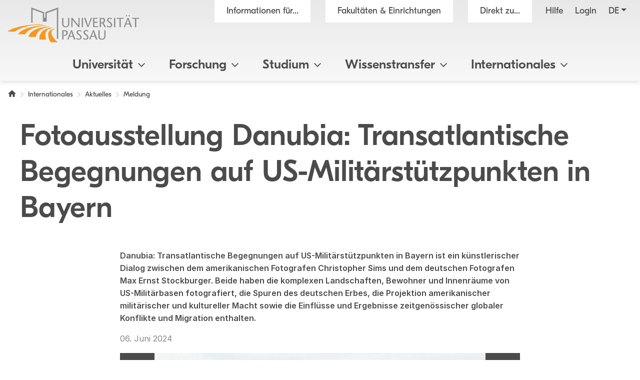

--- FILE ---
content_type: text/html; charset=utf8
request_url: https://www.uni-passau.de/internationales/aktuelles/meldung/danubia-transatlantische-begegnungen-auf-us-militaerstuetzpunkten-in-bayern
body_size: 11187
content:
<!DOCTYPE html>
<html lang="de">
<head>

<meta charset="utf-8">
<!-- 
	This website is powered by TYPO3 - inspiring people to share!
	TYPO3 is a free open source Content Management Framework initially created by Kasper Skaarhoj and licensed under GNU/GPL.
	TYPO3 is copyright 1998-2026 of Kasper Skaarhoj. Extensions are copyright of their respective owners.
	Information and contribution at https://typo3.org/
-->

<base href="https://www.uni-passau.de">

<title>Fotoausstellung Danubia: Transatlantische Begegnungen auf US-Milit&auml;rst&uuml;tzpunkten in Bayern - Universit&auml;t Passau</title>
<meta name="generator" content="TYPO3 CMS">
<meta name="viewport" content="width=device-width, initial-scale=1">
<meta name="referrer" content="strict-origin-when-cross-origin">
<meta property="og:image" content="https://www.uni-passau.de/typo3conf/ext/mattgold_theme/Resources/Public/Img/og_preview.png">
<meta property="og:image:url" content="https://www.uni-passau.de/typo3conf/ext/mattgold_theme/Resources/Public/Img/og_preview.png">
<meta property="og:image:width" content="1200">
<meta property="og:image:height" content="630">
<meta name="twitter:card" content="summary">
<meta name="twitter:image" content="https://www.uni-passau.de/typo3conf/ext/mattgold_theme/Resources/Public/Img/og_preview.png">


<link rel="stylesheet" type="text/css" href="/typo3conf/ext/mattgold_theme/Resources/Public/Css/Libs.css?1704790631" media="all">
<link rel="stylesheet" type="text/css" href="/typo3conf/ext/mattgold_theme/Resources/Public/Css/Base.css?1726490036" media="all">
<link rel="stylesheet" type="text/css" href="/typo3conf/ext/mattgold_theme/Resources/Public/Css/Main.css?1768466863" media="all">
<link href="/typo3conf/ext/mattgold_theme/Resources/Public/Css/News.css?1746992951" rel="stylesheet" type="text/css">






<!-- Matomo -->
    <script>
        var _paq = window._paq = window._paq || [];
        /* tracker methods like "setCustomDimension" should be called before "trackPageView" */
        _paq.push(['disableCookies']);
        _paq.push(['trackPageView']);
        _paq.push(['enableLinkTracking']);
        (function() {
        var u="//piwik.uni-passau.de/";
        _paq.push(['setTrackerUrl', u+'matomo.php']);
        _paq.push(['setSiteId', '1']);
        var d=document, g=d.createElement('script'), s=d.getElementsByTagName('script')[0];
        g.async=true; g.src=u+'matomo.js'; s.parentNode.insertBefore(g,s);
        })();
    </script>
    <!-- End Matomo Code -->


<link rel="canonical" href="https://www.uni-passau.de/internationales/aktuelles/meldung/danubia-transatlantische-begegnungen-auf-us-militaerstuetzpunkten-in-bayern">

<link rel="alternate" hreflang="de" href="https://www.uni-passau.de/internationales/aktuelles/meldung/danubia-transatlantische-begegnungen-auf-us-militaerstuetzpunkten-in-bayern">
<link rel="alternate" hreflang="en" href="https://www.uni-passau.de/en/international/news/news/danubia-transatlantic-encounters-on-us-military-basis">
<link rel="alternate" hreflang="x-default" href="https://www.uni-passau.de/internationales/aktuelles/meldung/danubia-transatlantische-begegnungen-auf-us-militaerstuetzpunkten-in-bayern">
</head>
<body id="page-35382" class="page-35382 pagelevel-3 language-0 backendlayout-upadefault layout-1" data-pageuid="35382">

<div class="upa_spinner_wrapper">
    <div class="upa_spinner_inner">
        <div class="upa_spinner"></div>
    </div>
</div>
<style>
.upa_spinner_wrapper {
    position: fixed;
    top: 0;
    right: 0;
    bottom: 0;
    left: 0;
    background-color: #fff;
    z-index: 1000;
    display: flex;
    align-items: center;
    justify-content: center;
}

.upa_spinner_inner {
    animation: fadeIn 2s;
}

.upa_spinner {
    pointer-events: none;
    width: 80px;
    height: 80px;
    border: 10px solid transparent;
    border-color: #eeeeee;
    border-top-color: #ff8800;
    border-radius: 50%;
    animation: upaspinneranimation 2s linear infinite;
}

@keyframes upaspinneranimation {
    100% {
        transform: rotate(360deg)
    }
}

@keyframes fadeIn {
    0% {
        opacity: 0;
    }

    90% {
        opacity: 0;
    }

    100% {
        opacity: 1;
    }
}
</style>


        
    
<div class="upa_targetgroups upa_top_menu" style="visibility: hidden;">
    <div class="upa_targetgroups_header upa_top_menu_header">
        <h2 class="upa_targetgroups_header_main">Informationen f&uuml;r...</h2>
        <div class="upa_targetgroups_header_close upa_top_menu_close"></div>
    </div>
    <div class="upa_targetgroups_body upa_top_menu_body">
        <div class="upa_targetgroups_body_inner upa_top_menu_body_inner">
            <h2 class="d-none d-xl-block">Informationen f&uuml;r...</h2>
            <div class="upa_top_menu_line d-none d-xl-block"></div>
            <div class="upa_targetgroups_wrapper">
                <a href="/studierende">
                    <img class="img-fluid" src="/typo3conf/ext/mattgold_theme/Resources/Public/Icons/Targetgroups/current_students.svg" width="80" height="80" alt="">
                    <h3><span>Studierende</span></h3>
                </a>
                <a href="/studieninteressierte">
                    <img class="img-fluid" src="/typo3conf/ext/mattgold_theme/Resources/Public/Icons/Targetgroups/prospective_students.svg" width="80" height="80" alt="">
                    <h3><span>Studien&shy;interessierte</span></h3>
                </a>
                <a href="/wissenschaftler">
                    <img class="img-fluid" src="/typo3conf/ext/mattgold_theme/Resources/Public/Icons/Targetgroups/academics.svg" width="80" height="49" alt="">
                    <h3><span>Wissen&shy;schaftler&shy;innen und Wissen&shy;schaftler</span></h3>
                </a>
                <a href="/wissenschaftlicher-nachwuchs">
                    <img class="img-fluid" src="/typo3conf/ext/mattgold_theme/Resources/Public/Icons/Targetgroups/early_career_researchers.svg" width="80" height="79" alt="">
                    <h3><span>Nachwuchs&shy;f&ouml;rderung</span></h3>
                </a>
                <a href="/unternehmen">
                    <img class="img-fluid" src="/typo3conf/ext/mattgold_theme/Resources/Public/Icons/Targetgroups/businesses.svg" width="80" height="49" alt="">
                    <h3><span>Unternehmen</span></h3>
                </a>
                <a href="/alumni-foerderer-freunde">
                    <img class="img-fluid" src="/typo3conf/ext/mattgold_theme/Resources/Public/Icons/Targetgroups/alumni_and_friends.svg" width="80" height="56" alt="">
                    <h3><span>Netzwerke</span></h3>
                </a>
                
                    <a href="/schueler-schulen">
                        <img class="img-fluid" src="/typo3conf/ext/mattgold_theme/Resources/Public/Icons/Targetgroups/pupils_and_teacher.svg" width="80" height="57" alt="">
                        <h3><span>Sch&uuml;lerinnen, Sch&uuml;ler und Lehrkr&auml;fte</span></h3>
                    </a>
                
                <a href="/beschaeftigte">
                    <img class="img-fluid" src="/typo3conf/ext/mattgold_theme/Resources/Public/Icons/Targetgroups/staff.svg" width="80" height="85" alt="">
                    <h3><span>Besch&auml;ftigte</span></h3>
                </a>
                <a href="/presse">
                    <img class="img-fluid" src="/typo3conf/ext/mattgold_theme/Resources/Public/Icons/Targetgroups/media_representatives.svg" width="80" height="82" alt="">
                    <h3><span>Presse</span></h3>
                </a>
                <div class="upa_clear"></div>
            </div>
        </div>
    </div>
</div>
<div class="upa_facilities upa_top_menu" style="visibility: hidden;">
    <div class="upa_facilities_header upa_top_menu_header">
        <div class="upa_facilities_header_back"></div>
        <h2 class="upa_facilities_header_main">Fakult&auml;ten &amp; Einrichtungen</h2>
        <h2 class="upa_facilities_header_a">Verwaltung</h2>
        <h2 class="upa_facilities_header_b">Zentrale Einrichtungen</h2>
        <div class="upa_facilities_header_close upa_top_menu_close"></div>
    </div>
    <div class="upa_facilities_body upa_top_menu_body">
        <div class="upa_facilities_body_inner upa_top_menu_body_inner">
            <h2 class="d-none d-xl-block">Fakult&auml;ten</h2>
            <div class="upa_facilities_entry_wrapper">
                
    <a href="https://www.jura.uni-passau.de/" class="upa_facilities_entry">
        
        <div class="upa_facilities_entry_image_wrapper">
            <img loading="lazy" class="img-fluid d-block d-xl-none" alt="Juristische Fakult&auml;t" src="/typo3temp/assets/_processed_/1/4/csm_jura_bbf2aa042e.jpg" width="80" height="50">
            <img loading="lazy" class="img-fluid d-none d-xl-block" alt="Juristische Fakult&auml;t" src="/typo3temp/assets/_processed_/1/4/csm_jura_1007acbeb0.jpg" width="400" height="225">
        </div>
        <h3>Juristische Fakult&auml;t</h3>
    </a>

                
    <a href="https://www.sobi.uni-passau.de/" class="upa_facilities_entry">
        
        <div class="upa_facilities_entry_image_wrapper">
            <img loading="lazy" class="img-fluid d-block d-xl-none" alt="Sozial- und Bildungs&shy;wissen&shy;schaft&shy;liche Fakult&auml;t" src="/typo3temp/assets/_processed_/f/6/csm_sobi_f12680350e.jpg" width="80" height="50">
            <img loading="lazy" class="img-fluid d-none d-xl-block" alt="Sozial- und Bildungs&shy;wissen&shy;schaft&shy;liche Fakult&auml;t" src="/typo3temp/assets/_processed_/f/6/csm_sobi_611dcbcff6.jpg" width="400" height="225">
        </div>
        <h3>Sozial- und Bildungs&shy;wissen&shy;schaft&shy;liche Fakult&auml;t</h3>
    </a>

                
    <a href="https://www.geku.uni-passau.de/" class="upa_facilities_entry">
        
        <div class="upa_facilities_entry_image_wrapper">
            <img loading="lazy" class="img-fluid d-block d-xl-none" alt="Geistes- und Kultur&shy;wissen&shy;schaft&shy;liche Fakult&auml;t" src="/typo3temp/assets/_processed_/1/a/csm_geku_7437df6902.jpg" width="80" height="50">
            <img loading="lazy" class="img-fluid d-none d-xl-block" alt="Geistes- und Kultur&shy;wissen&shy;schaft&shy;liche Fakult&auml;t" src="/typo3temp/assets/_processed_/1/a/csm_geku_2061d5bfb5.jpg" width="400" height="225">
        </div>
        <h3>Geistes- und Kultur&shy;wissen&shy;schaft&shy;liche Fakult&auml;t</h3>
    </a>

                
    <a href="https://www.wiwi.uni-passau.de/" class="upa_facilities_entry">
        
        <div class="upa_facilities_entry_image_wrapper">
            <img loading="lazy" class="img-fluid d-block d-xl-none" alt="Wirtschafts&shy;wissen&shy;schaft&shy;liche Fakult&auml;t" src="/typo3temp/assets/_processed_/c/8/csm_wiwi_e4038ca476.jpg" width="80" height="50">
            <img loading="lazy" class="img-fluid d-none d-xl-block" alt="Wirtschafts&shy;wissen&shy;schaft&shy;liche Fakult&auml;t" src="/typo3temp/assets/_processed_/c/8/csm_wiwi_9a02258d9f.jpg" width="400" height="225">
        </div>
        <h3>Wirtschafts&shy;wissen&shy;schaft&shy;liche Fakult&auml;t</h3>
    </a>

                
    <a href="https://www.fim.uni-passau.de/" class="upa_facilities_entry">
        
        <div class="upa_facilities_entry_image_wrapper">
            <img loading="lazy" class="img-fluid d-block d-xl-none" alt="Fakult&auml;t f&uuml;r Informatik und Mathematik" src="/typo3temp/assets/_processed_/1/d/csm_fim_de4762d71e.jpg" width="80" height="50">
            <img loading="lazy" class="img-fluid d-none d-xl-block" alt="Fakult&auml;t f&uuml;r Informatik und Mathematik" src="/typo3temp/assets/_processed_/1/d/csm_fim_3e544032d4.jpg" width="400" height="225">
        </div>
        <h3>Fakult&auml;t f&uuml;r Informatik und Mathematik</h3>
    </a>

                <div class="upa_clear"></div>
            </div>
            <div class="upa_top_menu_line d-none d-xl-block"></div>
            <div class="row g-0 d-none d-xl-flex">
                
                <div class="col-12">
                    <h2>Zentrale Einrichtungen</h2>
                    <ul>
                        
                            <li><a href="https://www.graduiertenzentrum.uni-passau.de/">Graduiertenzentrum</a></li>
                        
                            <li><a href="https://www.picais.uni-passau.de/">PICAIS</a></li>
                        
                            <li><a href="https://www.sportzentrum.uni-passau.de/">Sportzentrum</a></li>
                        
                            <li><a href="https://www.sprachenzentrum.uni-passau.de/">Sprachenzentrum</a></li>
                        
                            <li><a href="https://www.ub.uni-passau.de/">Universit&auml;tsbibliothek</a></li>
                        
                            <li><a href="https://www.zim.uni-passau.de/">ZIM</a></li>
                        
                            <li><a href="https://www.zlf.uni-passau.de/">ZLF</a></li>
                        
                    </ul>
                </div>
            </div>
            
            <div class="upa_top_menu_button upa_facilities_show_b d-block d-xl-none">
                Zentrale Einrichtungen
            </div>
        </div>
    </div>
    <div class="upa_facilities_body_a d-block d-xl-none">
        <div class="upa_facilities_body_inner">
            <ul>
                
                    <li><a href="/universitaet/einrichtungen/geschaeftsstelle-forschung-und-wissenschaftlicher-nachwuchs">Gesch&auml;ftsstelle Forschung</a></li>
                
                    <li><a href="/universitaet/einrichtungen/stabsstelle-arbeitssicherheit">Stabsstelle Arbeitssicherheit</a></li>
                
                    <li><a href="/universitaet/einrichtungen/stabsstelle-diversity-und-gleichstellung">Stabsstelle Diversity und Gleichstellung</a></li>
                
                    <li><a href="/universitaet/einrichtungen/stabsstelle-kompetenzentwicklung-in-studium-und-lehre-ksl">Stabsstelle Kompetenz&shy;entwicklung in Studium und Lehre</a></li>
                
                    <li><a href="/universitaet/einrichtungen/stabsstelle-prozessmanagement">Stabsstelle Prozessmanagement</a></li>
                
                    <li><a href="/universitaet/einrichtungen/geschaeftsstelle-digitalverbund-bayern">Gesch&auml;ftsstelle Digitalverbund Bayern</a></li>
                
                    <li><a href="/verwaltung/entwicklung-der-universitaetsverwaltung">Entwicklung der Universit&auml;tsverwaltung</a></li>
                
                    <li><a href="/verwaltung/universitaetssteuerung">Universit&auml;tssteuerung</a></li>
                
                    <li><a href="/verwaltung/kommunikation-und-marketing">Kommunikation und Marketing</a></li>
                
                    <li><a href="/verwaltung/abteilung-iii-forschungsservices">Forschungsf&ouml;rderung</a></li>
                
                    <li><a href="/verwaltung/abteilung-iv-transfer-und-qualifizierung">Transfer und Qualifizierung</a></li>
                
                    <li><a href="/verwaltung/studierenden-und-rechtsangelegenheiten">Studierenden- und Rechtsangelegenheiten</a></li>
                
                    <li><a href="/verwaltung/internationales-und-studierendenservice">Internationales und Studierendenservice</a></li>
                
                    <li><a href="/verwaltung/finanzen">Finanzen</a></li>
                
                    <li><a href="/verwaltung/personal">Personal</a></li>
                
                    <li><a href="/verwaltung/facility-management">Facility Management</a></li>
                
            </ul>
        </div>
    </div>
    <div class="upa_facilities_body_b d-block d-xl-none">
        <div class="upa_facilities_body_inner">
            <ul>
                
                    <li><a href="https://www.graduiertenzentrum.uni-passau.de/">Graduiertenzentrum</a></li>
                
                    <li><a href="https://www.picais.uni-passau.de/">PICAIS</a></li>
                
                    <li><a href="https://www.sportzentrum.uni-passau.de/">Sportzentrum</a></li>
                
                    <li><a href="https://www.sprachenzentrum.uni-passau.de/">Sprachenzentrum</a></li>
                
                    <li><a href="https://www.ub.uni-passau.de/">Universit&auml;tsbibliothek</a></li>
                
                    <li><a href="https://www.zim.uni-passau.de/">ZIM</a></li>
                
                    <li><a href="https://www.zlf.uni-passau.de/">ZLF</a></li>
                
            </ul>
        </div>
    </div>
</div>



    

    
        
    

    

    

    

    

    

    

    

    

    

    

    

    

    

    

    



    <div class="upa_mobile_nav_background"></div>
    <div class="upa_mobile_nav upa_top_menu" style="visibility: hidden;">
        <div class="upa_mobile_nav_header upa_top_menu_header">
            <h2 class="upa_mobile_nav_header_main"><a href="#"><span>Heading</span></a></h2>
            <div class="upa_mobile_nav_header_close upa_top_menu_close"></div>
        </div>
        <div class="upa_mobile_nav_body upa_top_menu_body">
            <div class="upa_mobile_nav_body_inner upa_top_menu_body_inner">
                
                <div class="upa_mobile_nav_url" data-url="https://www.uni-passau.de/internationales/aktuelles/meldung?no_cache=1&amp;tx_mattgoldtheme_ajax%5Baction%5D=menu&amp;tx_mattgoldtheme_ajax%5Bcontroller%5D=Ajax&amp;tx_mattgoldtheme_ajax%5Blanguage%5D=0&amp;tx_mattgoldtheme_ajax%5BpageUid%5D=35382&amp;tx_mattgoldtheme_ajax%5BpageUidRoot%5D=1&amp;type=20231213&amp;cHash=c1fdcb45a42e5ae1e9b72f96c2a89780"></div>
                <div class="upa_mobile_nav_entries">
                    
                </div>
                <div class="upa_top_menu_button upa_targetgroup_menu">
                    Informationen f&uuml;r...
                </div>
                <div class="upa_top_menu_button upa_facilities_menu">
                    Fakult&auml;ten &amp; Einrichtungen
                </div>
            </div>
        </div>
    </div>

<div class="upa_header">
    <div class="upa_header_topbar">
        <a href="https://www.hilfe.uni-passau.de/login/login-digitaler-campus" class="upa_header_login_link">
            Login
        </a>
        <div class="dropdown dropdown-center upa_quicklink_menu_mobile">
            <span class="dropdown-toggle" data-bs-toggle="dropdown" aria-expanded="false" data-bs-offset="0,10">Direkt zu...</span>
            <ul class="dropdown-menu">
                
                    <li><a class="dropdown-item" href="/bewerbung-einschreibung">Bewerbung und Einschreibung</a></li>
                
                    <li><a class="dropdown-item" href="/studienangebot/studiengaenge">Studienangebot</a></li>
                
                    <li><a class="dropdown-item" href="/studienberatung">Studienberatung</a></li>
                
                    <li><a class="dropdown-item" href="/studium/studienangebot/vorlesungsverzeichnis">Vorlesungsverzeichnis</a></li>
                
                    <li><a class="dropdown-item" href="/auslandsamt">Auslandsamt</a></li>
                
                    <li><a class="dropdown-item" href="/zkk">Karriere und Kompetenzen</a></li>
                
                    <li><a class="dropdown-item" href="/pruefungssekretariat">Pr&uuml;fungssekretariat</a></li>
                
                    <li><a class="dropdown-item" href="https://www.graduiertenzentrum.uni-passau.de/">Graduiertenzentrum</a></li>
                
                    <li><a class="dropdown-item" href="https://stwno.de/de/">Studierendenwerk</a></li>
                
                    <li><a class="dropdown-item" href="https://www.ub.uni-passau.de/">Universit&auml;tsbibliothek</a></li>
                
            </ul>
        </div>
        <div class="dropdown upa_language_menu_mobile">
            
                
                    
                
            
                
            
                
            
                
            
                
            
                
            
                
            
                
            
                
            
                
            
                
            
                
            
                
            
                
            
                
            
                
            
                
            
            <span class="dropdown-toggle " data-bs-toggle="dropdown" aria-expanded="false" data-bs-offset="5,10">de</span>
            <ul class="dropdown-menu">
                
                    
                
                    
                        <li>
                            <a class="dropdown-item" href="/en/international/news/news/danubia-transatlantic-encounters-on-us-military-basis" hreflang="en" title="Englisch">en</a>
                        </li>
                    
                
                    
                
                    
                
                    
                
                    
                
                    
                
                    
                
                    
                
                    
                
                    
                
                    
                
                    
                
                    
                
                    
                
                    
                
                    
                
            </ul>
        </div>
    </div>
    <div class="upa_header_inner">
        
        
        <a href="/" class="upa_logo_short_link">
            <img class="upa_logo_short" alt="Logo der Universit&auml;t Passau" src="/typo3conf/ext/mattgold_theme/Resources/Public/Img/logo_short.svg" width="59" height="40">
        </a>
        <div class="row g-0">
            <div class="col-6 col-xl-12">
                <div class="upa_header_inner_top">
                    <div class="upa_header_inner_top_inner">
                        <a href="/" class="upa_logo_link">
                            
                                    <img class="upa_logo" alt="Logo der Universit&auml;t Passau" src="/typo3conf/ext/mattgold_theme/Resources/Public/Img/logo.svg" width="563" height="149">
                                
                        </a>
                        <div class="upa_meta_menu">
                            <span class="upa_targetgroup_menu">
                                Informationen f&uuml;r...
                            </span>
                            <span class="upa_facilities_menu">
                                Fakult&auml;ten &amp; Einrichtungen
                            </span>
                            <div class="dropdown upa_quicklink_menu_desktop">
                                <span class="dropdown-toggle" data-bs-toggle="dropdown" aria-expanded="false">Direkt zu...</span>
                                <ul class="dropdown-menu">
                                    
                                        <li><a class="dropdown-item" href="/bewerbung-einschreibung">Bewerbung und Einschreibung</a></li>
                                    
                                        <li><a class="dropdown-item" href="/studienangebot/studiengaenge">Studienangebot</a></li>
                                    
                                        <li><a class="dropdown-item" href="/studienberatung">Studienberatung</a></li>
                                    
                                        <li><a class="dropdown-item" href="/studium/studienangebot/vorlesungsverzeichnis">Vorlesungsverzeichnis</a></li>
                                    
                                        <li><a class="dropdown-item" href="/auslandsamt">Auslandsamt</a></li>
                                    
                                        <li><a class="dropdown-item" href="/zkk">Karriere und Kompetenzen</a></li>
                                    
                                        <li><a class="dropdown-item" href="/pruefungssekretariat">Pr&uuml;fungssekretariat</a></li>
                                    
                                        <li><a class="dropdown-item" href="https://www.graduiertenzentrum.uni-passau.de/">Graduiertenzentrum</a></li>
                                    
                                        <li><a class="dropdown-item" href="https://stwno.de/de/">Studierendenwerk</a></li>
                                    
                                        <li><a class="dropdown-item" href="https://www.ub.uni-passau.de/">Universit&auml;tsbibliothek</a></li>
                                    
                                </ul>
                            </div>
                            <a href="https://www.hilfe.uni-passau.de/" class="upa_meta_menu_link">
                                Hilfe
                            </a>
                            <a href="https://www.hilfe.uni-passau.de/login/login-digitaler-campus" class="upa_meta_menu_link">
                                Login
                            </a>
                            <div class="dropdown upa_language_menu_desktop">
                                
                                    
                                        
                                    
                                
                                    
                                
                                    
                                
                                    
                                
                                    
                                
                                    
                                
                                    
                                
                                    
                                
                                    
                                
                                    
                                
                                    
                                
                                    
                                
                                    
                                
                                    
                                
                                    
                                
                                    
                                
                                    
                                
                                <span class="dropdown-toggle " data-bs-toggle="dropdown" aria-expanded="false">de</span>
                                <ul class="dropdown-menu">
                                    
                                        
                                    
                                        
                                            <li>
                                                <a class="dropdown-item" href="/en/international/news/news/danubia-transatlantic-encounters-on-us-military-basis" hreflang="en" title="Englisch">en</a>
                                            </li>
                                        
                                    
                                        
                                    
                                        
                                    
                                        
                                    
                                        
                                    
                                        
                                    
                                        
                                    
                                        
                                    
                                        
                                    
                                        
                                    
                                        
                                    
                                        
                                    
                                        
                                    
                                        
                                    
                                        
                                    
                                        
                                    
                                </ul>
                            </div>
                        </div>
                        
                        
                        
                        
                        
                        
                        
                        
                        
                    </div>
                </div>
            </div>
            <div class="col-6 d-xl-none text-right">
                <div class="upa_burger_wrapper">
                    <div class="upa_burger">
                        <div class="upa_burger_stripe"></div>
                        <div class="upa_burger_stripe"></div>
                        <div class="upa_burger_stripe"></div>
                    </div>
                </div>
            </div>
        </div>
        
                <!--DMAILER_SECTION_BOUNDARY_-->

    
            
            
            
            
            
            
            
            
            
                
            
            
            
            
            
            
            
            
            
            
            
            
            
            
            
            
            
            
            
            
            
            
            
            
            
                
            
            
            
            
            
            
            
            
            
            
                    
                            
                                    <div class="upa_no_frame">
                                        <a id="c445896"></a>
                                        
                                        
                                        
                                            



                                        
                                        
                                        

    
        
<div class="d-none d-xl-block">
    <div class="row g-0">
        <div class="col-12">
            <nav class="navbar navbar-expand-xl upa_main_nav_desktop">
                <div class="container-fluid">
                    <div class="collapse navbar-collapse upa_main_nav_inner">
                        <ul class="upa_navbar">
                            
                            
                            
                                
                                    
                                    
                                            <li class="upa_navbar_item upa_navbar_item_has_megamenu">
                                                <a href="#">Universit&auml;t<span class="upa_navbar_item_caret"></span></a>
                                                
                                                        
                                                        <div class="upa_megamenu">
                                                            <div class="upa_megamenu_inner">
                                                                <div class="upa_megamenu_content_wrapper">
                                                                    <div class="upa_megamenu_content">
                                                                        <div class="container-fluid">
                                                                            <div class="row">
                                                                                
                                                                                    <div class="col-3">
                                                                                        <div class="upa_megamenu_column">
                                                                                            
                                                                                            <h2>&Uuml;berblick</h2>
                                                                                            <ul>
                                                                                                
                                                                                                    <li>
                                                                                                        <a href="/">Home</a>
                                                                                                    </li>
                                                                                                
                                                                                                    <li>
                                                                                                        <a href="/universitaet/universitaet-im-ueberblick">Universit&auml;t im &Uuml;berblick</a>
                                                                                                    </li>
                                                                                                
                                                                                                    <li>
                                                                                                        <a href="/universitaet/universitaet-im-ueberblick/zahlen-daten-fakten">Zahlen - Daten - Fakten</a>
                                                                                                    </li>
                                                                                                
                                                                                                    <li>
                                                                                                        <a href="/rankings">Rankings</a>
                                                                                                    </li>
                                                                                                
                                                                                                    <li>
                                                                                                        <a href="/bereiche/beschaeftigte/facility-management/universitaetsarchiv">Archiv &amp; Geschichte</a>
                                                                                                    </li>
                                                                                                
                                                                                                    <li>
                                                                                                        <a href="/universitaet/universitaet-im-ueberblick/bildergalerie">Bildergalerie</a>
                                                                                                    </li>
                                                                                                
                                                                                                    <li>
                                                                                                        <a href="/kontakt">Kontakt</a>
                                                                                                    </li>
                                                                                                
                                                                                            </ul>
                                                                                        </div>
                                                                                    </div>
                                                                                
                                                                                    <div class="col-3">
                                                                                        <div class="upa_megamenu_column">
                                                                                            
                                                                                            <h2>Leitung &amp; Gremien</h2>
                                                                                            <ul>
                                                                                                
                                                                                                    <li>
                                                                                                        <a href="/universitaet/leitung-und-gremien/universitaetsleitung">Universit&auml;tsleitung</a>
                                                                                                    </li>
                                                                                                
                                                                                                    <li>
                                                                                                        <a href="/universitaet/leitung-und-gremien/senat">Senat</a>
                                                                                                    </li>
                                                                                                
                                                                                                    <li>
                                                                                                        <a href="/universitaet/leitung-und-gremien/universitaetsrat">Universit&auml;tsrat</a>
                                                                                                    </li>
                                                                                                
                                                                                                    <li>
                                                                                                        <a href="/universitaet/leitung-und-gremien">Weitere Gremien und Leitungsorgane</a>
                                                                                                    </li>
                                                                                                
                                                                                                    <li>
                                                                                                        <a href="/corporate-stewardship">Corporate Stewardship</a>
                                                                                                    </li>
                                                                                                
                                                                                            </ul>
                                                                                        </div>
                                                                                    </div>
                                                                                
                                                                                    <div class="col-3">
                                                                                        <div class="upa_megamenu_column">
                                                                                            
                                                                                            <h2>Fakult&auml;ten und Verwaltung</h2>
                                                                                            <ul>
                                                                                                
                                                                                                    <li>
                                                                                                        <a href="/universitaet/fakultaeten">Fakult&auml;ten</a>
                                                                                                    </li>
                                                                                                
                                                                                                    <li>
                                                                                                        <a href="/verwaltung">Verwaltung</a>
                                                                                                    </li>
                                                                                                
                                                                                                    <li>
                                                                                                        <a href="/universitaet/einrichtungen-und-verwaltung/zentrale-einrichtungen">Zentrale Einrichtungen</a>
                                                                                                    </li>
                                                                                                
                                                                                                    <li>
                                                                                                        <a href="/universitaet/einrichtungen#c376299">Stabsstellen</a>
                                                                                                    </li>
                                                                                                
                                                                                            </ul>
                                                                                        </div>
                                                                                    </div>
                                                                                
                                                                            </div>
                                                                        </div>
                                                                    </div>
                                                                </div>
                                                            </div>
                                                        </div>
                                                    
                                            </li>
                                        
                                
                            
                                
                                    
                                    
                                            <li class="upa_navbar_item upa_navbar_item_has_megamenu">
                                                <a href="#">Forschung<span class="upa_navbar_item_caret"></span></a>
                                                
                                                        
                                                        <div class="upa_megamenu">
                                                            <div class="upa_megamenu_inner">
                                                                <div class="upa_megamenu_content_wrapper">
                                                                    <div class="upa_megamenu_content">
                                                                        <div class="container-fluid">
                                                                            <div class="row">
                                                                                
                                                                                    <div class="col-3">
                                                                                        <div class="upa_megamenu_column">
                                                                                            
                                                                                            <h2>Forschung</h2>
                                                                                            <ul>
                                                                                                
                                                                                                    <li>
                                                                                                        <a href="/forschung">Forschung im &Uuml;berblick</a>
                                                                                                    </li>
                                                                                                
                                                                                                    <li>
                                                                                                        <a href="https://www.digital.uni-passau.de/">Digitales Forschungsmagazin</a>
                                                                                                    </li>
                                                                                                
                                                                                                    <li>
                                                                                                        <a href="/forschung/forschungsprojekte">Forschungsprojekte</a>
                                                                                                    </li>
                                                                                                
                                                                                                    <li>
                                                                                                        <a href="/forschung/forschungseinrichtungen">Forschungseinrichtungen</a>
                                                                                                    </li>
                                                                                                
                                                                                            </ul>
                                                                                        </div>
                                                                                    </div>
                                                                                
                                                                                    <div class="col-3">
                                                                                        <div class="upa_megamenu_column">
                                                                                            
                                                                                            <h2>Forschungsservice</h2>
                                                                                            <ul>
                                                                                                
                                                                                                    <li>
                                                                                                        <a href="/forschung/forschungsservices">Abteilung Forschungsservices</a>
                                                                                                    </li>
                                                                                                
                                                                                                    <li>
                                                                                                        <a href="https://www.picais.uni-passau.de/">PICAIS</a>
                                                                                                    </li>
                                                                                                
                                                                                                    <li>
                                                                                                        <a href="/programme-fuer-gastwissenschaftler">Programme f&uuml;r internationale Forschende</a>
                                                                                                    </li>
                                                                                                
                                                                                                    <li>
                                                                                                        <a href="/fis">Forschungsinformationssystem (FIS)</a>
                                                                                                    </li>
                                                                                                
                                                                                            </ul>
                                                                                        </div>
                                                                                    </div>
                                                                                
                                                                                    <div class="col-3">
                                                                                        <div class="upa_megamenu_column">
                                                                                            
                                                                                            <h2>Wissenschaftlicher Nachwuchs</h2>
                                                                                            <ul>
                                                                                                
                                                                                                    <li>
                                                                                                        <a href="https://www.graduiertenzentrum.uni-passau.de/">Graduiertenzentrum</a>
                                                                                                    </li>
                                                                                                
                                                                                                    <li>
                                                                                                        <a href="https://www.graduiertenzentrum.uni-passau.de/promotion">Promotion</a>
                                                                                                    </li>
                                                                                                
                                                                                                    <li>
                                                                                                        <a href="https://www.graduiertenzentrum.uni-passau.de/habilitation-postdocs">Habilitation</a>
                                                                                                    </li>
                                                                                                
                                                                                                    <li>
                                                                                                        <a href="/wissenschaftlicher-nachwuchs">Nachwuchsf&ouml;rderung - &Uuml;bersicht</a>
                                                                                                    </li>
                                                                                                
                                                                                            </ul>
                                                                                        </div>
                                                                                    </div>
                                                                                
                                                                                    <div class="col-3">
                                                                                        <div class="upa_megamenu_column">
                                                                                            
                                                                                            <h2>Verantwortungsvoll und transparent forschen</h2>
                                                                                            <ul>
                                                                                                
                                                                                                    <li>
                                                                                                        <a href="/forschung/gute-wissenschaftliche-praxis">Gute wissenschaftliche Praxis</a>
                                                                                                    </li>
                                                                                                
                                                                                                    <li>
                                                                                                        <a href="/datenschutz">Datenschutz</a>
                                                                                                    </li>
                                                                                                
                                                                                                    <li>
                                                                                                        <a href="/ethikkommission">Ethikkommission</a>
                                                                                                    </li>
                                                                                                
                                                                                                    <li>
                                                                                                        <a href="/forschung/forschungsbeirat">Forschungsbeirat</a>
                                                                                                    </li>
                                                                                                
                                                                                                    <li>
                                                                                                        <a href="/universitaet/leitung-und-gremien/universitaetsleitung/buero-des-kanzlers/exportkontrolle">Exportkontrolle</a>
                                                                                                    </li>
                                                                                                
                                                                                                    <li>
                                                                                                        <a href="/forschungsdatenmanagement">Forschungsdatenmanagement</a>
                                                                                                    </li>
                                                                                                
                                                                                                    <li>
                                                                                                        <a href="https://www.ub.uni-passau.de/publizieren/open-access">Open Access</a>
                                                                                                    </li>
                                                                                                
                                                                                            </ul>
                                                                                        </div>
                                                                                    </div>
                                                                                
                                                                            </div>
                                                                        </div>
                                                                    </div>
                                                                </div>
                                                            </div>
                                                        </div>
                                                    
                                            </li>
                                        
                                
                            
                                
                                    
                                    
                                            <li class="upa_navbar_item upa_navbar_item_has_megamenu">
                                                <a href="#">Studium<span class="upa_navbar_item_caret"></span></a>
                                                
                                                        
                                                        <div class="upa_megamenu">
                                                            <div class="upa_megamenu_inner">
                                                                <div class="upa_megamenu_content_wrapper">
                                                                    <div class="upa_megamenu_content">
                                                                        <div class="container-fluid">
                                                                            <div class="row">
                                                                                
                                                                                    <div class="col-3">
                                                                                        <div class="upa_megamenu_column">
                                                                                            
                                                                                            <h2>In Passau studieren</h2>
                                                                                            <ul>
                                                                                                
                                                                                                    <li>
                                                                                                        <a href="/studium">Studium im &Uuml;berblick</a>
                                                                                                    </li>
                                                                                                
                                                                                                    <li>
                                                                                                        <a href="/studienangebot/studiengaenge">Studienangebot</a>
                                                                                                    </li>
                                                                                                
                                                                                                    <li>
                                                                                                        <a href="/bachelor">Bachelorstudieng&auml;nge</a>
                                                                                                    </li>
                                                                                                
                                                                                                    <li>
                                                                                                        <a href="/jura">Jura (Staatspr&uuml;fungsstudium)</a>
                                                                                                    </li>
                                                                                                
                                                                                                    <li>
                                                                                                        <a href="/lehramt">Lehramtsstudieng&auml;nge</a>
                                                                                                    </li>
                                                                                                
                                                                                                    <li>
                                                                                                        <a href="/master">Masterstudieng&auml;nge</a>
                                                                                                    </li>
                                                                                                
                                                                                                    <li>
                                                                                                        <a href="/internationale-studienangebote">Internationale Studienangebote</a>
                                                                                                    </li>
                                                                                                
                                                                                                    <li>
                                                                                                        <a href="/infotage">Infotage und Webinare</a>
                                                                                                    </li>
                                                                                                
                                                                                                    <li>
                                                                                                        <a href="/angebote-fuer-schulen">F&uuml;r Lehrkr&auml;fte, Sch&uuml;lerinnen und Sch&uuml;ler</a>
                                                                                                    </li>
                                                                                                
                                                                                            </ul>
                                                                                        </div>
                                                                                    </div>
                                                                                
                                                                                    <div class="col-3">
                                                                                        <div class="upa_megamenu_column">
                                                                                            
                                                                                            <h2>Studienverlauf</h2>
                                                                                            <ul>
                                                                                                
                                                                                                    <li>
                                                                                                        <a href="/termine-fristen">Termine und Fristen</a>
                                                                                                    </li>
                                                                                                
                                                                                                    <li>
                                                                                                        <a href="/studium/vor-dem-studium">Vor dem Studium</a>
                                                                                                    </li>
                                                                                                
                                                                                                    <li>
                                                                                                        <a href="/studienstart">Studienstart</a>
                                                                                                    </li>
                                                                                                
                                                                                                    <li>
                                                                                                        <a href="/studium/waehrend-des-studiums">W&auml;hrend des Studiums</a>
                                                                                                    </li>
                                                                                                
                                                                                                    <li>
                                                                                                        <a href="https://www.sprachenzentrum.uni-passau.de/fremdsprachenausbildung">Sprachkurse</a>
                                                                                                    </li>
                                                                                                
                                                                                                    <li>
                                                                                                        <a href="/internationales/als-student-oder-studentin-ins-ausland-gehen">Auslandsaufenthalt</a>
                                                                                                    </li>
                                                                                                
                                                                                                    <li>
                                                                                                        <a href="/studium/studienabschluss">Studienabschluss</a>
                                                                                                    </li>
                                                                                                
                                                                                                    <li>
                                                                                                        <a href="https://www.graduiertenzentrum.uni-passau.de/promotion">Promotion</a>
                                                                                                    </li>
                                                                                                
                                                                                            </ul>
                                                                                        </div>
                                                                                    </div>
                                                                                
                                                                                    <div class="col-3">
                                                                                        <div class="upa_megamenu_column">
                                                                                            
                                                                                            <h2>Support</h2>
                                                                                            <ul>
                                                                                                
                                                                                                    <li>
                                                                                                        <a href="/studium/faq">H&auml;ufige Fragen - FAQ</a>
                                                                                                    </li>
                                                                                                
                                                                                                    <li>
                                                                                                        <a href="/studium/service-und-beratung">Service und Beratung</a>
                                                                                                    </li>
                                                                                                
                                                                                                    <li>
                                                                                                        <a href="/studium/waehrend-des-studiums/gesund-im-studium">Gesund im Studium</a>
                                                                                                    </li>
                                                                                                
                                                                                                    <li>
                                                                                                        <a href="/studium/waehrend-des-studiums/fachschaften">Fachschaften</a>
                                                                                                    </li>
                                                                                                
                                                                                                    <li>
                                                                                                        <a href="/infos-fuer-eltern">Informationen f&uuml;r Eltern von Studierenden</a>
                                                                                                    </li>
                                                                                                
                                                                                            </ul>
                                                                                        </div>
                                                                                    </div>
                                                                                
                                                                                    <div class="col-3">
                                                                                        <div class="upa_megamenu_column">
                                                                                            
                                                                                            <h2>Studentisches Leben</h2>
                                                                                            <ul>
                                                                                                
                                                                                                    <li>
                                                                                                        <a href="/studium/campus-und-kultur">Campus &amp; Kultur - &Uuml;berblick</a>
                                                                                                    </li>
                                                                                                
                                                                                                    <li>
                                                                                                        <a href="/wohnen">Wohnen</a>
                                                                                                    </li>
                                                                                                
                                                                                                    <li>
                                                                                                        <a href="https://www.sportzentrum.uni-passau.de/hochschulsport">Sport</a>
                                                                                                    </li>
                                                                                                
                                                                                                    <li>
                                                                                                        <a href="/studium/campus-und-kultur/studentische-gruppen">Studentische Gruppen</a>
                                                                                                    </li>
                                                                                                
                                                                                                    <li>
                                                                                                        <a href="/studium/campus-und-kultur/passau-kennenlernen">Passau kennenlernen</a>
                                                                                                    </li>
                                                                                                
                                                                                            </ul>
                                                                                        </div>
                                                                                    </div>
                                                                                
                                                                            </div>
                                                                        </div>
                                                                    </div>
                                                                </div>
                                                            </div>
                                                        </div>
                                                    
                                            </li>
                                        
                                
                            
                                
                                    
                                    
                                            <li class="upa_navbar_item upa_navbar_item_has_megamenu">
                                                <a href="#">Wissenstransfer<span class="upa_navbar_item_caret"></span></a>
                                                
                                                        
                                                        <div class="upa_megamenu">
                                                            <div class="upa_megamenu_inner">
                                                                <div class="upa_megamenu_content_wrapper">
                                                                    <div class="upa_megamenu_content">
                                                                        <div class="container-fluid">
                                                                            <div class="row">
                                                                                
                                                                                    <div class="col-3">
                                                                                        <div class="upa_megamenu_column">
                                                                                            
                                                                                            <h2>Transfer</h2>
                                                                                            <ul>
                                                                                                
                                                                                                    <li>
                                                                                                        <a href="/wissenstransfer">Transfer im &Uuml;berblick</a>
                                                                                                    </li>
                                                                                                
                                                                                            </ul>
                                                                                        </div>
                                                                                    </div>
                                                                                
                                                                                    <div class="col-3">
                                                                                        <div class="upa_megamenu_column">
                                                                                            
                                                                                            <h2>Kooperation und Dialog</h2>
                                                                                            <ul>
                                                                                                
                                                                                                    <li>
                                                                                                        <a href="/wissenstransfer/kooperationen">Kooperationen</a>
                                                                                                    </li>
                                                                                                
                                                                                                    <li>
                                                                                                        <a href="/wissenstransfer/dialog">Universit&auml;t im Austausch</a>
                                                                                                    </li>
                                                                                                
                                                                                                    <li>
                                                                                                        <a href="/universitaet/universitaet-im-ueberblick/universitaetsmedien">Neues am Campus</a>
                                                                                                    </li>
                                                                                                
                                                                                                    <li>
                                                                                                        <a href="/campus-trifft-stadt">Uni Live - Campus trifft Stadt</a>
                                                                                                    </li>
                                                                                                
                                                                                            </ul>
                                                                                        </div>
                                                                                    </div>
                                                                                
                                                                                    <div class="col-3">
                                                                                        <div class="upa_megamenu_column">
                                                                                            
                                                                                            <h2>Gr&uuml;ndungsunterst&uuml;tzung</h2>
                                                                                            <ul>
                                                                                                
                                                                                                    <li>
                                                                                                        <a href="/gruendungsunterstuetzung">Gr&uuml;ndungsf&ouml;rderung: PATEC</a>
                                                                                                    </li>
                                                                                                
                                                                                                    <li>
                                                                                                        <a href="/gruendungsunterstuetzung/beratung-betreuung">Gr&uuml;ndungsberatung</a>
                                                                                                    </li>
                                                                                                
                                                                                            </ul>
                                                                                        </div>
                                                                                    </div>
                                                                                
                                                                                    <div class="col-3">
                                                                                        <div class="upa_megamenu_column">
                                                                                            
                                                                                            <h2>Weiterbildung</h2>
                                                                                            <ul>
                                                                                                
                                                                                                    <li>
                                                                                                        <a href="/weiterbildung">Akademische Fort- und Weiterbildung</a>
                                                                                                    </li>
                                                                                                
                                                                                            </ul>
                                                                                        </div>
                                                                                    </div>
                                                                                
                                                                            </div>
                                                                        </div>
                                                                    </div>
                                                                </div>
                                                            </div>
                                                        </div>
                                                    
                                            </li>
                                        
                                
                            
                                
                                    
                                    
                                            <li class="upa_navbar_item upa_navbar_item_has_megamenu">
                                                <a href="#">Internationales<span class="upa_navbar_item_caret"></span></a>
                                                
                                                        
                                                        <div class="upa_megamenu">
                                                            <div class="upa_megamenu_inner">
                                                                <div class="upa_megamenu_content_wrapper">
                                                                    <div class="upa_megamenu_content">
                                                                        <div class="container-fluid">
                                                                            <div class="row">
                                                                                
                                                                                    <div class="col-3">
                                                                                        <div class="upa_megamenu_column">
                                                                                            
                                                                                            <h2>International in Passau</h2>
                                                                                            <ul>
                                                                                                
                                                                                                    <li>
                                                                                                        <a href="/internationales">&Uuml;berblick: Internationales</a>
                                                                                                    </li>
                                                                                                
                                                                                                    <li>
                                                                                                        <a href="/internationales/nach-passau-kommen">Nach Passau kommen ...</a>
                                                                                                    </li>
                                                                                                
                                                                                                    <li>
                                                                                                        <a href="/internationales/nach-passau-kommen/fuer-ein-ganzes-studium-nach-passau-kommen">... f&uuml;r ein ganzes Studium</a>
                                                                                                    </li>
                                                                                                
                                                                                                    <li>
                                                                                                        <a href="/internationales/nach-passau-kommen/austausch-mit-passau">... f&uuml;r ein Auslandssemester</a>
                                                                                                    </li>
                                                                                                
                                                                                                    <li>
                                                                                                        <a href="/welcome-centre">... um an der Uni zu forschen / arbeiten</a>
                                                                                                    </li>
                                                                                                
                                                                                                    <li>
                                                                                                        <a href="https://www.gcp.uni-passau.de/">... um Deutsch zu lernen</a>
                                                                                                    </li>
                                                                                                
                                                                                                    <li>
                                                                                                        <a href="/internationales/nach-passau-kommen/organisatorisches">Organisatorisches</a>
                                                                                                    </li>
                                                                                                
                                                                                                    <li>
                                                                                                        <a href="/orientierung">Orientierungswochen</a>
                                                                                                    </li>
                                                                                                
                                                                                                    <li>
                                                                                                        <a href="/infos-fuer-eltern">Infos f&uuml;r Eltern</a>
                                                                                                    </li>
                                                                                                
                                                                                            </ul>
                                                                                        </div>
                                                                                    </div>
                                                                                
                                                                                    <div class="col-3">
                                                                                        <div class="upa_megamenu_column">
                                                                                            
                                                                                            <h2>Ins Ausland gehen</h2>
                                                                                            <ul>
                                                                                                
                                                                                                    <li>
                                                                                                        <a href="/internationales/als-student-oder-studentin-ins-ausland-gehen">... als Student oder Studentin</a>
                                                                                                    </li>
                                                                                                
                                                                                                    <li>
                                                                                                        <a href="/auslandspraktikum">... f&uuml;r ein Praktikum</a>
                                                                                                    </li>
                                                                                                
                                                                                                    <li>
                                                                                                        <a href="/internationales/ins-ausland-gehen-als-hochschulpersonal">... als Hochschulpersonal</a>
                                                                                                    </li>
                                                                                                
                                                                                                    <li>
                                                                                                        <a href="/internationales/als-student-oder-studentin-ins-ausland-gehen/fremdsprachenassistenz">... um Deutsch zu unterrichten</a>
                                                                                                    </li>
                                                                                                
                                                                                            </ul>
                                                                                        </div>
                                                                                    </div>
                                                                                
                                                                                    <div class="col-3">
                                                                                        <div class="upa_megamenu_column">
                                                                                            
                                                                                            <h2>Unser Netzwerk</h2>
                                                                                            <ul>
                                                                                                
                                                                                                    <li>
                                                                                                        <a href="https://passau.adv-pub.moveon4.de/start/">Partneruniversit&auml;ten</a>
                                                                                                    </li>
                                                                                                
                                                                                                    <li>
                                                                                                        <a href="/internationales/das-programm-erasmus">Das Programm Erasmus+</a>
                                                                                                    </li>
                                                                                                
                                                                                                    <li>
                                                                                                        <a href="/internationales/international-vernetzen">International vernetzen</a>
                                                                                                    </li>
                                                                                                
                                                                                                    <li>
                                                                                                        <a href="/internationales/nach-passau-kommen/internationale-alumni">Alumni</a>
                                                                                                    </li>
                                                                                                
                                                                                                    <li>
                                                                                                        <a href="/europa">Europa</a>
                                                                                                    </li>
                                                                                                
                                                                                                    <li>
                                                                                                        <a href="/europa/university-partners-ukraine">University Partners Ukraine</a>
                                                                                                    </li>
                                                                                                
                                                                                            </ul>
                                                                                        </div>
                                                                                    </div>
                                                                                
                                                                                    <div class="col-3">
                                                                                        <div class="upa_megamenu_column">
                                                                                            
                                                                                            <h2>Anlaufstellen</h2>
                                                                                            <ul>
                                                                                                
                                                                                                    <li>
                                                                                                        <a href="/internationales/kontakte">Kontakte</a>
                                                                                                    </li>
                                                                                                
                                                                                                    <li>
                                                                                                        <a href="/internationales/ins-ausland-gehen/clubraum">Clubraum</a>
                                                                                                    </li>
                                                                                                
                                                                                                    <li>
                                                                                                        <a href="/auslandsamt">Akademisches Auslandsamt</a>
                                                                                                    </li>
                                                                                                
                                                                                                    <li>
                                                                                                        <a href="/istudi">iStudi-Coach</a>
                                                                                                    </li>
                                                                                                
                                                                                                    <li>
                                                                                                        <a href="/welcome-centre">Welcome Centre</a>
                                                                                                    </li>
                                                                                                
                                                                                                    <li>
                                                                                                        <a href="/internationales/internationale-gruppen">Vereine und Hochschulgruppen</a>
                                                                                                    </li>
                                                                                                
                                                                                            </ul>
                                                                                        </div>
                                                                                    </div>
                                                                                
                                                                            </div>
                                                                        </div>
                                                                    </div>
                                                                </div>
                                                            </div>
                                                        </div>
                                                    
                                            </li>
                                        
                                
                            
                        </ul>
                    </div>
                </div>
            </nav>
        </div>
    </div>
</div>


    


                                        
                                            



                                        
                                        
                                            



                                        
                                        
                                    </div>
                                
                        
                
        


<!--DMAILER_SECTION_BOUNDARY_END-->
            
    </div>
    
    
    
    
    
    
    
    
    
</div>





        <div class="upa_main_content" data-tstamp="1565353097">
            
            
            
            
            
            
            
            
            
                
<div class="upa_breadcrumb">
    <nav aria-label="Brotkr&uuml;melnavigation">
        <ol class="breadcrumb">
            
                
                    
                
            
                
            
                
            
                
            
            
            
            
            
                
                
                
                    
                
                
                    
                        <li class="breadcrumb-item">
                            <a href="/">
                                <span class="upa_breadcrumb_home">
                                    <span class="visually-hidden">
                                        Universit&auml;t Passau
                                    </span>
                                </span>
                            </a>
                        </li>
                        
                    
                    
                    
                    
                
            
                
                
                
                
                    
                    
                    
                        
                                <li class="breadcrumb-item"><a href="/internationales"><span>Internationales</span></a></li>
                            
                    
                    
                
            
                
                
                
                
                    
                    
                    
                        
                                <li class="breadcrumb-item"><a href="/internationales/aktuelles"><span>Aktuelles</span></a></li>
                            
                    
                    
                
            
                
                
                
                
                    
                    
                    
                        
                                <li class="breadcrumb-item active" aria-current="page"><span>Meldung</span></li>
                            
                    
                    
                
            
            
            
        </ol>
    </nav>
</div>


                
                
                    
<div class="upa_main_title">
    
            <h1 class="hideGlossary">Fotoausstellung Danubia: Transatlantische Begegnungen auf US-Milit&auml;rst&uuml;tzpunkten in Bayern</h1>
        
</div>


                
            
            <div class="row g-0">
                <div class="col-12">
                    
                    
                            
                                    <!--DMAILER_SECTION_BOUNDARY_-->

    
            
            
            
            
            
            
            
            
            
            
            
            
            
            
            
            
            
            
            
            
            
            
            
            
            
            
            
            
            
            
            
            
            
            
            
            
            
            
            
            
            
            
                    
                            
                            
                            
                            
                            
                            <div id="c210368" class="frame frame-default frame-type-list frame-listtype-news_pi1  frame-layout-0    upa-has-tstamp" data-tstamp="1565351269">
                                <div class="upa_frame_inner">
                                    
                                    
                                        



                                    
                                    
                                        
                                            



                                        
                                    
                                    

    
        
<div class="upa_news_single">
    <div class="article" itemscope="itemscope" itemtype="http://schema.org/Article">
        
    
        
            
            <div class="upa-has-tstamp" itemscope="itemscope" itemtype="http://schema.org/Article" data-tstamp="1718181763">
                
                    
                        
                        <div class="upa_news_single_intro" itemprop="description">
                            <p>Danubia: Transatlantische Begegnungen auf US-Milit&auml;rst&uuml;tzpunkten in Bayern ist ein k&uuml;nstlerischer Dialog zwischen dem amerikanischen Fotografen Christopher Sims und dem deutschen Fotografen Max Ernst Stockburger. Beide haben die komplexen Landschaften, Bewohner und Innenr&auml;ume von US-Milit&auml;rbasen fotografiert, die Spuren des deutschen Erbes, die Projektion amerikanischer milit&auml;rischer und kultureller Macht sowie die Einfl&uuml;sse und Ergebnisse zeitgen&ouml;ssischer globaler Konflikte und Migration enthalten.
</p>
<p>&nbsp;</p>
                        </div>
                    
                    
                    
                    <div class="upa_news_single_meta">
                        <p>
                            <time itemprop="datePublished" datetime="2024-06-06">
                                06. Juni 2024
                            </time>
                            
                            
                        </p>
                    </div>
                    
                        
                            



    

<div class="upa_news_single_image_wrapper upa_news_single_image_wrapper_portrait">
    <div class="upa_news_single_image">
        <img class="img-fluid" title="Plakat zur Ausstellung Danubia" alt="Plakat zur Ausstellung Danubia" src="/fileadmin/_processed_/a/d/csm_ChrisMax_poster_draft_d762a48dce.jpg">
        
    </div>
</div>


                        
                    
                    
                        <div itemprop="articleBody">
                            <p>Die Ausstellung findet im <strong>KulturSalon</strong> der Universit&auml;t Passau statt (<a href="http://#Dr." class="upa_tooltip" data-bs-title="Doktorin oder Doktor" data-bs-custom-class="upa_tooltip_style" data-bs-toggle="tooltip" data-bs-placement="top">Dr.</a>-Hans-Kapfinger-Str. 30).</p>
<p>Die Vernissage ist am 14. Juni von 12 - 13 Uhr.</p>
<p><strong>&Ouml;ffnungszeiten der Ausstellung:</strong></p><ul> 	<li>Dienstag 18. Juni und Freitag 21. Juni von 10 - 12 Uhr</li> </ul>
                        </div>
                    
                    
                
                
                
            </div>
        
    

    </div>
</div>


    


                                    
                                        



                                    
                                    
                                        



                                    
                                </div>
                            </div>
                        
                
        


<!--DMAILER_SECTION_BOUNDARY_END-->
                                    
                                
                        
                    
                    
                        
                        
                        
                            
                        
                            
                                
                            
                        
                            
                        
                            
                        
                            
                        
                            
                        
                            
                        
                            
                        
                            
                        
                            
                        
                            
                        
                            
                        
                            
                        
                            
                        
                            
                        
                            
                        
                            
                        
                        
                        
                            
                            
                            
                            
                                
                                
                            
                            
                            
                        
                        
                    
                </div>
            </div>
            
                
            
            
            
            
                    
                    
                
            
                
            
        </div>
    


<div class="upa_back_top">
</div>

<div class="upa_pre_footer">
    <div class="upa_pre_footer_inner">
        <div class="upa_pre_footer_item upa_pre_footer_item_last_updated">
            Zuletzt aktualisiert: <span class="upa_pre_footer_item_last_updated_date"></span> | Seiten-ID: 35382
        </div>
        <div class="upa_pre_footer_item">
            <span class="upa_pre_footer_share_icon"></span>
            <span class="upa_pre_footer_share_link" data-bs-toggle="modal" data-bs-target="#upaShare">
                Seite teilen
            </span>
        </div>
        <div class="upa_pre_footer_item">
            <span class="upa_pre_footer_print_icon"></span>
            <a href="javascript:window.print();" class="upa_pre_footer_print_link">
                Seite drucken
            </a>
        </div>
        <div class="upa_clear"></div>
    </div>
</div>
<!-- A generic modal that can be provided with content via JavaScript -->
<div class="modal fade upa_generic_modal" id="upa_generic_modal" tabindex="-1" aria-hidden="true">
    <div class="modal-dialog modal-dialog-centered">
        <div class="modal-content">
            <div class="upa_modal_close" data-bs-dismiss="modal"></div>
            <div class="modal-body">
                <div class="inner">
                    <h2>Modal</h2>
                    <div class="upa_modal_inner"></div>
                </div>
            </div>
        </div>
    </div>
</div>
<!-- A modal with options for sharing the page on social networks -->
<div class="modal fade" id="upaShare" tabindex="-1" aria-labelledby="upaShareLabel" aria-hidden="true">
    <div class="modal-dialog modal-dialog-centered">
        <div class="modal-content">
            <div class="modal-header">
                <h2 class="modal-title" id="upaShareLabel">
                    Inhalte teilen via
                </h2>
                <button type="button" class="btn-close" data-bs-dismiss="modal" aria-label="Close"></button>
            </div>
            <div class="modal-body">
                <div class="inner">
                    <ul class="upa_share_modal">
                        <li>
                            <a href="https://www.facebook.com/sharer/sharer.php?u=&quote=" target="_blank" onclick="window.open('https://www.facebook.com/sharer/sharer.php?u=' + encodeURIComponent(document.URL) + '&amp;quote=' + encodeURIComponent(document.URL)); return false;">
                                <i class="upa_share_modal_icon">
                                    <svg viewbox="0 0 320 512">
                                        <use xlink:href="/typo3conf/ext/mattgold_theme/Resources/Public/Img/socialmedia_footer_20250121.svg#facebook"></use>
                                    </svg>
                                </i>
                                <span class="sr-only">
                                    Facebook
                                </span>
                            </a>
                        </li>
                        <li>
                            <a href="http://www.linkedin.com/shareArticle?mini=true&url=&title=&summary=&source=" target="_blank" onclick="window.open('http://www.linkedin.com/shareArticle?mini=true&amp;url=' + encodeURIComponent(document.URL) + '&amp;title=' +  encodeURIComponent(document.title)); return false;">
                                <i class="upa_share_modal_icon">
                                    <svg viewbox="0 0 448 512">
                                        <use xlink:href="/typo3conf/ext/mattgold_theme/Resources/Public/Img/socialmedia_footer_20250121.svg#linkedin"></use>
                                    </svg>
                                </i>
                                <span class="sr-only">
                                    LinkedIn
                                </span>
                            </a>
                        </li>
                        <li>
                            <a href="mailto:?subject=&body=:%20" onclick="window.open('mailto:?subject=' + encodeURIComponent(document.title) + '&amp;body=' +  encodeURIComponent(document.URL)); return false;">
                                <i class="upa_share_modal_icon">
                                    <svg viewbox="0 0 1000 1000">
                                        <use xlink:href="/typo3conf/ext/mattgold_theme/Resources/Public/Img/socialmedia_footer_20250121.svg#mail"></use>
                                    </svg>
                                </i>
                                <span class="sr-only">
                                    E-Mail
                                </span>
                            </a>
                        </li>
                    </ul>
                </div>
            </div>
        </div>
    </div>
</div>
<footer class="upa_footer">
    <div class="upa_footer_inner">
        <div class="container">
            <div class="row">
                <div class="col-12 col-md-8">
                    <ul class="upa_footer_nav">
                        
                            <li>
                                <a href="/impressum">Impressum</a>
                            </li>
                        
                            <li>
                                <a href="/datenschutzerklaerung">Datenschutzerkl&auml;rung</a>
                            </li>
                        
                            <li>
                                <a href="/universitaet/barrierefreiheit">Barrierefreiheit</a>
                            </li>
                        
                            <li>
                                <a href="/kontakt">Kontakt</a>
                            </li>
                        
                            <li>
                                <a href="/universitaet/stellenangebote">Stellenangebote</a>
                            </li>
                        
                            <li>
                                <a href="/studium/service-und-beratung/anregungen-kritik">Feedback</a>
                            </li>
                        
                            <li>
                                <a href="https://www.hilfe.uni-passau.de/">Hilfe-Portal</a>
                            </li>
                        
                            <li>
                                <a href="/diversity-gleichstellung/leichte-sprache">Leichte Sprache</a>
                            </li>
                        
                            <li>
                                <a href="/diversity-gleichstellung/informationen-ueber-die-universitaet-passau-in-gebaerdensprache">Geb&auml;rdensprache</a>
                            </li>
                        
                    </ul>
                </div>
                <div class="col-md-4">
                    <div class="upa_footer_meta">
                        <!--DMAILER_SECTION_BOUNDARY_-->

    
            
            
            
            
            
            
            
            
            
            
            
            
            
            
            
            
            
            
            
            
            
            
            
            
            
            
            
            
            
            
            
            
            
            
            
            
            
            
            
            
            
            
                    
                            
                            
                            
                            
                            
                            <div id="c396190" class="frame frame-default frame-type-text   frame-layout-0    upa-has-tstamp" data-tstamp="1713463744">
                                <div class="upa_frame_inner">
                                    
                                    
                                        



                                    
                                    
                                        
                                            

    



                                        
                                    
                                    
    <div class="upa_bodytext">
        <p><strong>Universit&auml;t Passau</strong><br> Innstra&szlig;e 41<br> D-94032 Passau</p>
<p>Telefon:&nbsp;<a href="tel:00498515090">+49 (0)851/509-0</a></p>
    </div>

                                    
                                        



                                    
                                    
                                        



                                    
                                </div>
                            </div>
                        
                
        


<!--DMAILER_SECTION_BOUNDARY_END-->
                    </div>
                </div>
            </div>
            <div class="row">
                <div class="col-12">
                    <div class="upa_footer_follow_bar">
                        <a href="https://www.facebook.com/universitaetpassau/" rel="nofollow noopener noreferrer" title="Externer Link: Zum Facebook-Account der Universit&auml;t Passau (&Ouml;ffnet neues Fenster)" target="_blank">
                            <div class="upa_footer_follow">
                                <svg viewbox="0 0 320 512">
                                    <use xlink:href="/typo3conf/ext/mattgold_theme/Resources/Public/Img/socialmedia_footer_20250121.svg#facebook"></use>
                                </svg>
                            </div>
                        </a>
                        <a href="https://www.instagram.com/universitaet.passau/" rel="nofollow noopener noreferrer" title="Externer Link: Zum Instagram-Account der Universit&auml;t Passau (&Ouml;ffnet neues Fenster)" target="_blank">
                            <div class="upa_footer_follow">
                                <svg viewbox="0 0 448 512">
                                    <use xlink:href="/typo3conf/ext/mattgold_theme/Resources/Public/Img/socialmedia_footer_20250121.svg#instagram"></use>
                                </svg>
                            </div>
                        </a>
                        <a href="https://www.youtube.com/@Uni.Passau" rel="nofollow noopener noreferrer" title="Externer Link: Zum YouTube-Account der Universit&auml;t Passau (&Ouml;ffnet neues Fenster)" target="_blank">
                            <div class="upa_footer_follow">
                                <svg viewbox="0 0 576 512">
                                    <use xlink:href="/typo3conf/ext/mattgold_theme/Resources/Public/Img/socialmedia_footer_20250121.svg#youtube"></use>
                                </svg>
                            </div>
                        </a>
                        <a href="https://www.linkedin.com/school/university-of-passau/" rel="nofollow noopener noreferrer" title="Externer Link: Zum LinkedIn-Account der Universit&auml;t Passau (&Ouml;ffnet neues Fenster)" target="_blank">
                            <div class="upa_footer_follow">
                                <svg viewbox="0 0 448 512">
                                    <use xlink:href="/typo3conf/ext/mattgold_theme/Resources/Public/Img/socialmedia_footer_20250121.svg#linkedin"></use>
                                </svg>
                            </div>
                        </a>
                        <a href="https://www.tiktok.com/@unipassau?lang=de-DE" rel="nofollow noopener noreferrer" title="Externer Link: Zum TikTok-Account der Universit&auml;t Passau (&Ouml;ffnet neues Fenster)" target="_blank">
                            <div class="upa_footer_follow">
                                <svg viewbox="0 0 448 512">
                                    <use xlink:href="/typo3conf/ext/mattgold_theme/Resources/Public/Img/socialmedia_footer_20250121.svg#tiktok"></use>
                                </svg>
                            </div>
                        </a>
                        <a href="https://bsky.app/profile/unipassauresearch.bsky.social" rel="nofollow noopener noreferrer" title="Externer Link: Zum Bluesky-Account der Universit&auml;t Passau (&Ouml;ffnet neues Fenster)" target="_blank">
                            <div class="upa_footer_follow">
                                <svg viewbox="0 0 580 510">
                                    <use xlink:href="/typo3conf/ext/mattgold_theme/Resources/Public/Img/socialmedia_footer_20250121.svg#bluesky"></use>
                                </svg>
                            </div>
                        </a>
                    </div>
                </div>
                <div class="col-12">
                    
                </div>
            </div>
            <div class="row">
                <div class="col-12 col-xl-9 order-1 order-xl-2">
                    <div class="upa_footer_logos">
                        <div class="upa_footer_logo">
                            <a href="/rankings" title="&Ouml;ffnet die Seite: Rankings und Hochschulvergleiche">
                                <img loading="lazy" class="img-fluid" alt="Logo: Rankings und Hochschulvergleiche" src="/typo3temp/assets/_processed_/1/1/csm_logo1_11b1d6c369.png" width="455" height="180">
                            </a>
                        </div>
                        <div class="upa_footer_logo">
                            <a href="/nachhaltigkeit" title="&Ouml;ffnet die Seite: Nachhaltiger Campus">
                                
                                        <img loading="lazy" class="img-fluid" alt="Logo: Nachhaltiger Campus" src="/typo3temp/assets/_processed_/0/d/csm_logo2_7684823a9d.png" width="561" height="180">
                                    
                            </a>
                        </div>
                        <div class="upa_footer_logo">
                            <a href="/familie" title="&Ouml;ffnet die Seite: Familie an der Universit&auml;t">
                                <img loading="lazy" class="img-fluid" alt="Logo: Familie an der Universit&auml;t" src="/typo3temp/assets/_processed_/3/4/csm_logo3_d6d63ccbdd.png" width="558" height="180">
                            </a>
                        </div>
                        <div class="upa_footer_logo">
                            <a href="https://www.uni-passau.de/bereiche/presse/pressemeldungen/meldung/guetesiegel-fuer-faire-und-transparente-berufungsverfahren-dhv-zeichnet-universitaet-passau-aus" title="&Ouml;ffnet die Seite: G&uuml;tesiegel f&uuml;r faire und transparente Berufungsverfahren">
                                
                                        <img loading="lazy" class="img-fluid" alt="Logo: G&uuml;tesiegel f&uuml;r faire und transparente Berufungsverfahren" src="/typo3temp/assets/_processed_/1/e/csm_logo4_8b0c727fc4.png" width="180" height="180">
                                    
                            </a>
                        </div>
                        <div class="upa_footer_logo">
                            <a href="/diversity-gleichstellung/diversity/diversity-audit" title='&Ouml;ffnet die Seite: Diversity Audit "Vielfalt gestalten"'>
                                <img loading="lazy" class="img-fluid" alt='Logo: Diversity Audit "Vielfalt gestalten"' src="/typo3temp/assets/_processed_/1/9/csm_logo5_590c5cafe4.png" width="213" height="180">
                            </a>
                        </div>
                    </div>
                </div>
                <div class="col-12 col-xl-3 order-2 order-xl-1 upa_footer_copyright">
                    <span>&copy; 2026
                        Universit&auml;t Passau
                    </span>
                </div>
            </div>
        </div>
    </div>
    <div class="upa_footer_layer_a"></div>
    <div class="upa_footer_layer_b"></div>
</footer>
<div class="d-none" id="plugin_upavideo_gdpr_vimeo">
    Ich bin damit einverstanden, dass beim Abspielen des Videos eine Verbindung zum Server von <strong>Vimeo</strong> hergestellt wird und dabei personenbezogenen Daten (z.B. Ihre IP-Adresse) &uuml;bermittelt werden.
</div>
<div class="d-none" id="plugin_upavideo_gdpr_youtube">
    Ich bin damit einverstanden, dass beim Abspielen des Videos eine Verbindung zum Server von <strong>YouTube</strong> hergestellt wird und dabei personenbezogenen Daten (z.B. Ihre IP-Adresse) &uuml;bermittelt werden.
</div>
<div class="d-none" id="plugin_upavideo_show_video">
    Video anzeigen
</div>
<script src="/typo3conf/ext/mattgold_theme/Resources/Public/Js/Libs.js?1704790645"></script>
<script src="/typo3conf/ext/mattgold_theme/Resources/Public/lightbox2-2.11.4/dist/js/lightbox.upa.js?1740044336"></script>
<script src="/typo3conf/ext/mattgold_theme/Resources/Public/jquery-match-height/dist/jquery.matchHeight-min.js?1711537073"></script>
<script src="/typo3conf/ext/mattgold_theme/Resources/Public/Js/Main.js?1768466754"></script>



</body>
</html>
